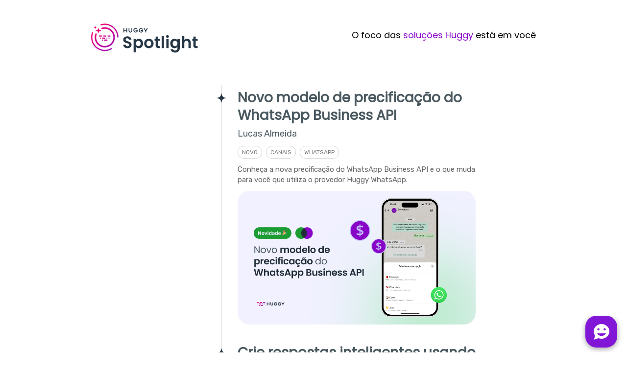

--- FILE ---
content_type: text/html;charset=UTF-8
request_url: https://spotlight.huggy.io/labels/api,canais,faq,huggy-chat?utm_term=hyperlink&utm_campaign=SPOT_Developers&utm_medium=API_v2&utm_source=developers&utm_content=exemplos_praticos
body_size: 17429
content:
<!doctype html><html dir="ltr" lang="en"><head><meta charset="utf-8"><link rel="preload" href="https://assets.noticeable.news/vendors/modern-normalize/3.0.1/modern-normalize.min.css" as="style"><link rel="preload" href="https://assets.noticeable.news/vendors/font-awesome/6.7.2/css/all.min.css" as="style"><link rel="preload" href="https://assets.noticeable.news/templates/noticeone/css/main.min.css" as="style"><style type="text/css">@font-face {font-family:Poppins;font-style:normal;font-weight:400;src:url(/cf-fonts/s/poppins/5.0.11/latin-ext/400/normal.woff2);unicode-range:U+0100-02AF,U+0304,U+0308,U+0329,U+1E00-1E9F,U+1EF2-1EFF,U+2020,U+20A0-20AB,U+20AD-20CF,U+2113,U+2C60-2C7F,U+A720-A7FF;font-display:swap;}@font-face {font-family:Poppins;font-style:normal;font-weight:400;src:url(/cf-fonts/s/poppins/5.0.11/devanagari/400/normal.woff2);unicode-range:U+0900-097F,U+1CD0-1CF9,U+200C-200D,U+20A8,U+20B9,U+25CC,U+A830-A839,U+A8E0-A8FF;font-display:swap;}@font-face {font-family:Poppins;font-style:normal;font-weight:400;src:url(/cf-fonts/s/poppins/5.0.11/latin/400/normal.woff2);unicode-range:U+0000-00FF,U+0131,U+0152-0153,U+02BB-02BC,U+02C6,U+02DA,U+02DC,U+0304,U+0308,U+0329,U+2000-206F,U+2074,U+20AC,U+2122,U+2191,U+2193,U+2212,U+2215,U+FEFF,U+FFFD;font-display:swap;}</style><style type="text/css">@font-face {font-family:Rubik;font-style:normal;font-weight:400;src:url(/cf-fonts/s/rubik/5.0.18/arabic/400/normal.woff2);unicode-range:U+0600-06FF,U+0750-077F,U+0870-088E,U+0890-0891,U+0898-08E1,U+08E3-08FF,U+200C-200E,U+2010-2011,U+204F,U+2E41,U+FB50-FDFF,U+FE70-FE74,U+FE76-FEFC;font-display:swap;}@font-face {font-family:Rubik;font-style:normal;font-weight:400;src:url(/cf-fonts/s/rubik/5.0.18/latin-ext/400/normal.woff2);unicode-range:U+0100-02AF,U+0304,U+0308,U+0329,U+1E00-1E9F,U+1EF2-1EFF,U+2020,U+20A0-20AB,U+20AD-20CF,U+2113,U+2C60-2C7F,U+A720-A7FF;font-display:swap;}@font-face {font-family:Rubik;font-style:normal;font-weight:400;src:url(/cf-fonts/s/rubik/5.0.18/latin/400/normal.woff2);unicode-range:U+0000-00FF,U+0131,U+0152-0153,U+02BB-02BC,U+02C6,U+02DA,U+02DC,U+0304,U+0308,U+0329,U+2000-206F,U+2074,U+20AC,U+2122,U+2191,U+2193,U+2212,U+2215,U+FEFF,U+FFFD;font-display:swap;}@font-face {font-family:Rubik;font-style:normal;font-weight:400;src:url(/cf-fonts/s/rubik/5.0.18/hebrew/400/normal.woff2);unicode-range:U+0590-05FF,U+200C-2010,U+20AA,U+25CC,U+FB1D-FB4F;font-display:swap;}@font-face {font-family:Rubik;font-style:normal;font-weight:400;src:url(/cf-fonts/s/rubik/5.0.18/cyrillic/400/normal.woff2);unicode-range:U+0301,U+0400-045F,U+0490-0491,U+04B0-04B1,U+2116;font-display:swap;}@font-face {font-family:Rubik;font-style:normal;font-weight:400;src:url(/cf-fonts/s/rubik/5.0.18/cyrillic-ext/400/normal.woff2);unicode-range:U+0460-052F,U+1C80-1C88,U+20B4,U+2DE0-2DFF,U+A640-A69F,U+FE2E-FE2F;font-display:swap;}</style><link rel="stylesheet" href="https://cdnjs.cloudflare.com/ajax/libs/highlight.js/11.2.0/styles/base16/material-darker.min.css"><script src="https://cdnjs.cloudflare.com/ajax/libs/highlight.js/11.2.0/highlight.min.js"></script><meta name="google-site-verification" content="N5MuLQ92YwkpkdbtQr8aPtZ-xO5eYRQBOfx0mDL0qv0"><script type="text/javascript">(function(c,l,a,r,i,t,y){ c[a]=c[a]||function(){(c[a].q=c[a].q||[]).push(arguments)}; t=l.createElement(r);t.async=1;t.src="https://www.clarity.ms/tag/"+i; y=l.getElementsByTagName(r)[0];y.parentNode.insertBefore(t,y); })(window, document, "clarity", "script", "bzdrq8ni5l");</script><script async src="https://www.googletagmanager.com/gtag/js?id=G-2ZDKTLDCMX"></script><script>window.dataLayer = window.dataLayer || []; function gtag(){dataLayer.push(arguments);} gtag('js', new Date()); gtag('config', 'G-2ZDKTLDCMX');</script><script>window.noticeable = { accentColor: '#ff0068', commentIdentityCollection: 'optional', contentful: false, newspageId: 'mPK1bhtYkcKBz5YCkRGO', projectId: 'A7C7JjCGlUF9tVC11KIX', pipelineBaseUrl: 'https://pipeline.noticeable.io', publicationListTime: 'absolute', publicationListTimePattern: 'd MMM Y', publicationTime: 'absolute', publicationTimePattern: 'd MMM Y', features: {autoRefresh: false}, functions: {}, language: 'pt\-BR', matchingPathPattern: '/labels/{labelSlugs}', publicationIds: ['brwbuu7KzOC79lrmHAZI', 'NzQjgv7Mw0CTtto4oc6h', 'LYKxC0uzKtHPdTPqp44o', 'S4gj9fJhTcZRGgsuLDAq', '9yn6W4XdxJ7bMKxGKAhH', 'Z7zbBeYxl8l1a3JA2MrR', 'dtnFs5amivBzMxUJwVXq', 't18z8zvtP6SseDFQXnk2', 'yPOu13m1mHcGWqW1B8EI'], rtl: false };</script><script async src="https://assets.noticeable.news/templates/shared/js/index.min.js"></script><meta name="HandheldFriendly" content="True"><meta http-equiv="X-UA-Compatible" content="IE=edge"><meta name="format-detection" content="telephone=no"><meta name="theme-color" content="#ff0068"><meta name="viewport" content="width=device-width, initial-scale=1.0"><link rel="shortcut icon" href="https://storage.noticeable.io/projects/A7C7JjCGlUF9tVC11KIX/newspages/mPK1bhtYkcKBz5YCkRGO/01h55ta3gs9d73v8cejdte3m65-favicon.ico"><link rel="apple-touch-icon" href="https://storage.noticeable.io/projects/A7C7JjCGlUF9tVC11KIX/newspages/mPK1bhtYkcKBz5YCkRGO/01h55ta3gsjkth1hdqcm1fnfpx-favicon.png"><link rel="icon" href="https://storage.noticeable.io/projects/A7C7JjCGlUF9tVC11KIX/newspages/mPK1bhtYkcKBz5YCkRGO/01h55ta3gsjkth1hdqcm1fnfpx-favicon.png"><link rel="canonical" href="https://spotlight.huggy.io/labels/api,canais,faq,huggy-chat"><title>Huggy Spotlight</title><meta name="description" content="Tudo sobre tecnologia e conversas que conectam pessoas."><meta name="generator" content="Noticeable (https://noticeable.io)"><meta name="referrer" content="no-referrer-when-downgrade"><meta property="og:description" content="Tudo sobre tecnologia e conversas que conectam pessoas."><meta property="og:site_name" content="Spotlight | Huggy"><meta property="og:title" content="Huggy Spotlight"><meta property="og:url" content="https://spotlight.huggy.io/labels/api,canais,faq,huggy-chat"><meta property="og:type" content="website"><link rel="alternate" type="application/rss+xml" title="Huggy Spotlight" href="https://spotlight.huggy.io/feed.rss"><link rel="stylesheet" type="text/css" href="https://assets.noticeable.news/vendors/modern-normalize/3.0.1/modern-normalize.min.css"><link rel="stylesheet" type="text/css" href="https://assets.noticeable.news/vendors/font-awesome/6.7.2/css/all.min.css"><link rel="stylesheet" type="text/css" href="https://assets.noticeable.news/templates/noticeone/css/main.min.css"><style>html { --accent-color: #ff0068; --accent-color-background: #ff006812; --accent-color-foreground: white; --accent-color-border: #3300154d; --accent-color-dark: #99003e; --image-transform: none; }</style><style>h1, h2, h3, h4, h5, h6 { font-family: Poppins, sans-serif; /*font-weight: 700 !important;*/ color: #49585F; } .post-content { color: #617984; line-height: 1.6em; } .post-header h1 { font-size: 36px; line-height: 44px; font-weight: 600; } .post-header .publication-time { font-family: Rubik, sans-serif; font-weight: 500; font-size: 18px; line-height: 26px; color: #49585F; margin: 12px 0; } .post-content h1 { font-size: 28px; line-height: 36px; font-weight: 600; color: #49585F; } .post-content h2 { font-size: 20px; line-height: 28px; font-weight: 600; color: #49585F; } .post-content h3 { font-family: Rubik, sans-serif; font-weight: 500; font-size: 20px; line-height: 28px; color: #49585F; } .post-content .img-container { display: block; } body { font-family: Rubik, sans-serif; font-size: 20px; } strong { font-weight: 500; } .listing-post-summary-title { color: #49585F; font-size: 28px; line-height: 36px; margin-top: 8px; font-weight: 700; } .listing a { color: #49585F; } .listing-post-metadata { font-size: 18px; line-height: 26px; } .full-name-with-job-title { font-size: 18px; line-height: 26px; } #search { border-radius: 64px !important; } .labels { border-radius: 12px; } .labels ul a { color: #777777 } .selected { color: #8905C9 !important; border-left: none; /*border-left: 2px solid #8905C9;*/ } .label { padding: 3px 8px; margin-right: 8px; text-align: center; text-transform: uppercase; font-size: 12px; line-height: 18px; font-weight: 400; background-color: transparent !important; color: #777777 !important; border: 1px solid #D6D6D6; border-radius: 12px; } .post-cta { text-align: center; } .post-cta a { font-family: Poppins, sans-serif; font-weight: 700; font-size: 18px; line-height: 26px; border: 2px solid var(--accent-color); background: none; transition: all .3s ease; border-radius: 48px; padding: 8px 48px; } .post-cta a:hover { background: var(--accent-color); } .post-content figure { margin: auto; border: none; } .post-content img { border-radius: 12px; } .img-container { border-radius: 12px; } .listing-post-summary figure { border: none; border-radius: 24px; } .pagination .button { border-radius: 12px; } .pagination .button .active:hover { background-color: var(--accent-color); transition: all .3s ease; } .pagination .button .active:hover > a { color: #FFFFFF; } .pagination .right { border-radius: 0 12px 12px 0; } .pagination .left { border-radius: 12px 0 0 12px; } .post-back-action a { text-decoration: none; } .post-back-action a:hover { color: var(--accent-color); transition: all .3s ease; } .timeline-header.wrapper { display: none; } .header-main-container { display: grid; grid-template-columns: repeat(12, [col-start] 1fr); max-width: 940px; margin: 0 auto; padding: 0 16px; } .img-header-main-container { grid-column: col-start / span 5; margin: 48px 0 32px 0; } .img-header-main-container img { height: 64px; } .description-header-main-container { grid-column: col-start 6 / -1; justify-self: end; margin: auto 0; font-family: Poppins, sans-serif; font-weight: 500; font-size: 18px; line-height: 26px; } .highlight { color: #8905C9; } @media only screen and (max-width: 880px) { .header-main-container { grid-template-columns: repeat(5, [col-start] 1fr); gap: 16px; margin: 16px; } .img-header-main-container { grid-column: col-start / -1; text-align: center; } .description-header-main-container { display: none; } } #lightbox-container figure img { max-width: 70vw; } .timeline-post-share-bar { display: none; } .timeline-post { max-width: 80%; } .post { max-width: 100%; } @media only screen and (max-width: 880px) { .timeline-post { max-width: 100%; } } .quick-acess { font-family: Rubik, sans-serif; font-weight: 500; font-size: 20px; color: #49585F; line-height: 28px; margin-top: 12px; padding: 0 0 12px 16px; display: flex; } .good-reaction { content: url("[data-uri]") } .neutral-reaction { content: url("[data-uri]") } .bad-reaction { content: url("[data-uri]") } .post-content-reactions img { background: transparent; border-radius: 0px; } .post-content-reactions img[selected=false] { filter: opacity(0.5); } .post-content-feedback button { font-family: Poppins, sans-serif; font-weight: 700; font-size: 14px; background: #FF0068; border-radius: 48px; text-transform: none; } .post-content-feedback input { border-radius: 8px; } .post-content-feedback textarea { border-radius: 8px; } .listing-post-timeline-bullet { border: none; content: url("[data-uri]"); } .listing-post:hover>.listing-post-timeline-bullet { border: none; filter: invert(16%) sepia(95%) saturate(7364%) hue-rotate(329deg) brightness(98%) contrast(107%); background: transparent; } .border { border-bottom: 1px solid #E9E9E9; width: 70%; height: 4px; text-align: center; margin: 64px auto; } .feature-post { display: grid; grid-template-columns: repeat(12, [col-start] 1fr); column-gap: 20px; max-width: 940px; justify-content: center; align-items: center; margin: 0 auto; padding: 0 16px; } .container-featured-image { grid-column: col-start / -1; margin: 0; } .featured-image { border-radius: 2vw; } .featured-image:hover { transition: .5s; transform: scale(1.02); } .feature-tag { grid-column: col-start / span 10; margin-top: 32px; font-family: Rubik, sans-serif; font-weight: 500; font-size: 20px; line-height: 28px; color: #617984; } .feature-post-title { grid-column: col-start / span 10; font-family: Poppins, sans-serif; font-weight: 700; font-size: 36px; line-height: 44px; color: #49585F; } @media only screen and (max-width: 880px) { .feature-post { grid-column: col-start / -1; grid-template-columns: repeat(5, [col-start] 1fr); column-gap: 16px; } .feature-post-title { grid-column: col-start / -1; margin-bottom: 64px; font-size: 28px; line-height: 36px; text-align: center; } .feature-tag { grid-column: col-start / -1; font-family: Rubik, sans-serif; font-weight: 500; margin-top: 32px; font-size: 18px; line-height: 26px; text-align: center; } aside { display: none; } } .footer-container { display: none; } .spotlight-footer { display: grid; grid-template-columns: repeat(12, [col-start] 1fr); place-items: center; row-gap: 48px; max-width: 940px; margin: 0 auto; } .divider { display: none; } .huggy-logo { grid-column: col-start / -1; } .icons-footer { grid-column: col-start / -1; display: flex; gap: 16px; } .references { grid-column: col-start / -1; display: flex; gap: 16px; } .references a { font-family: Rubik, sans-serif; font-weight: 500; font-size: 18px; line-height: 26px; color: #617984; text-align: center; } .references a:hover { transition: .5s; color: #8905C9; text-decoration: none; } .footer-divider { color: #617984; } .copyright { grid-column: col-start / -1; color: #617984; font-size: 18px; line-height: 26px; text-align: center margin: 0; } @media only screen and (max-width: 880px) { .references { flex-direction: column; } .footer-divider { display: none; } .divider { display: flex; border-bottom: 1px solid #CCCCCC; margin: 0 auto 48px auto; width: 90%; } } .categories { display: grid; grid-template-columns: repeat(12, [col-start] 1fr); gap: 20px; max-width: 940px; text-align: center; margin: 64px auto 32px; } .container-categories { padding: 32px; border: 1px solid #CCCCCC; border-radius: 32px; } .news { grid-column: col-start / span 4; } .resources { grid-column: col-start 5 / span 4; } .tutorials { grid-column: col-start 9 / span 4; } @media only screen and (max-width: 880px) { .categories { grid-template-columns: repeat(5, [col-start] 1fr); gap: 16px; margin: 16px; } .news { grid-column: col-start / -1; } .resources { grid-column: col-start / -1; } .tutorials { grid-column: col-start / -1; } } .category-headline { font-family: Rubik, sans-serif; font-weight: 500 font-size: 20px; line-height: 28px; color: #617984; } .category-name { font-family: Poppins, sans-serif; font-weight: 700; font-size: 28px; line-height: 36px; color: #49585F; margin-bottom: 16px; } .category-cta { font-family: Poppins, sans-serif; font-weight: 500; font-size: 18px; line-height: 26px; color: #8905C9; } .soon { color: #49585F; } .footer-icon:hover circle { transition: .5s; fill: #8905C9; } .post-content blockquote { border-left: none; border-radius: 12px; background: #F1F1FF; padding: 32px; font-style: normal; } .post-author { flex-direction: column; align-items: center; text-align: center; } .post-author img { transform: translateY(24px); width: 64px; height: 64px; } .post-author .description { margin-left: 0; border-radius: 16px; padding: 24px 48px; background: #F1F1FF; } .description .full-name { margin: 8px 0; } .description .full-name a { color: #49585F; margin: 8px 0; } .description .jobTitle { color: #617984; font-style: normal; } #no-publications p { color: #49585F; }</style></head><body><div id="header-main-container" class="header-main-container"><a class="img-header-main-container" href="https://spotlight.huggy.io/"><img src="https://cdn-b.huggy.io/2021/12/header-spotlight.svg"></a><p class="description-header-main-container">O foco das <span class="highlight">soluções Huggy</span> está em você</p></div><div id="feature-post" class="feature-post"><figure id="container-featured-image" class="container-featured-image"><a href="https://spotlight.huggy.io/publications/um-dashboard-mais-completo-para-seu-dia-a-dia"><img class="featured-image" src="https://storage.noticeable.io/projects/A7C7JjCGlUF9tVC11KIX/publications/s5TuLhweUXDo6FHjDuNu/01kcve04f561hcppb0rqnytvc2-featured-image.png" alt="Em destaque"></a></figure><div class="feature-tag">Em destaque</div><div class="feature-post-title">Um Dashboard mais completo para seu dia a dia</div></div><div id="categories" class="categories"><span class="container-categories news"><div class="category-headline">Conheça</div><div class="category-name">Novidades</div><a href="https://spotlight.huggy.io/labels/novidades" class="category-cta">Saiba mais</a></span><span class="container-categories resources"><div class="category-headline">Descubra</div><div class="category-name">Recursos</div><a href="https://spotlight.huggy.io/labels/recursos" class="category-cta">Saiba mais</a></span><span class="container-categories tutorials"><div class="category-headline">Explore</div><div class="category-name">Tutoriais</div><a href="https://spotlight.huggy.io/labels/tutoriais" class="category-cta">Saiba mais</a></span></div><div id="global-container"><header class="timeline-header wrapper"><div class="header-spacer"></div><div class="timeline-header-description"></div></header><div class="main-container"><div class="main wrapper"><aside><form id="form-search" action="/"><input aria-label="Buscar no Spotlight" name="search" onfocusout="submit()" placeholder="Busque um artigo" type="text"><button type="submit" title="Buscar" aria-label="Buscar"><svg aria-hidden="true" xmlns="http://www.w3.org/2000/svg" width="14" height="14" fill="none" viewBox="0 0 14 14"><path d="M11.02 9.796l2.718 2.716a.81.81 0 01.262.613.874.874 0 01-.875.875.794.794 0 01-.613-.262L9.795 11.02a6.09 6.09 0 01-3.67 1.229 6.125 6.125 0 116.125-6.125 6.095 6.095 0 01-1.23 3.67zM6.126 1.75a4.374 4.374 0 100 8.75 4.374 4.374 0 100-8.75z" /></svg></button></form><div class="labels"><div class="labels-group"><ul><li><a href="https://spotlight.huggy.io/" title="Todas as publicações"> Todas as publicações</a></li><li><a href="https://spotlight.huggy.io/labels/api,canais,faq,huggy-chat,novidades" title="Novo">Novo</a></li><li><a href="https://spotlight.huggy.io/labels/api,canais,faq,huggy-chat,recursos" title="Recursos">Recursos</a></li><li><a href="https://spotlight.huggy.io/labels/api,canais,faq,huggy-chat,tutoriais" title="Tutorial">Tutorial</a></li><li><a class="selected" href="https://spotlight.huggy.io/labels/api,canais,huggy-chat" title="FAQ">FAQ</a></li><li><a href="https://spotlight.huggy.io/labels/api,canais,faq,huggy-chat,informativo" title="Informativo">Informativo</a></li><li><a href="https://spotlight.huggy.io/labels/api,canais,faq,flow,huggy-chat" title="Flow">Flow</a></li><li><a class="selected" href="https://spotlight.huggy.io/labels/api,faq,huggy-chat" title="Canais">Canais</a></li><li><a href="https://spotlight.huggy.io/labels/api,canais,faq,huggy-chat,integracoes" title="Integrações">Integrações</a></li><li><a href="https://spotlight.huggy.io/labels/analitico,api,canais,faq,huggy-chat" title="Analítico">Analítico</a></li><li><a href="https://spotlight.huggy.io/labels/api,canais,faq,huggy-chat,inbox" title="Inbox">Inbox</a></li><li><a href="https://spotlight.huggy.io/labels/api,canais,faq,huggy-chat,huggy-mobile" title="Huggy Mobile">Huggy Mobile</a></li><li><a class="selected" href="https://spotlight.huggy.io/labels/api,canais,faq" title="Huggy Chat">Huggy Chat</a></li><li><a href="https://spotlight.huggy.io/labels/api,canais,faq,huggy-chat,whatsapp" title="WhatsApp">WhatsApp</a></li><li><a href="https://spotlight.huggy.io/labels/api,canais,faq,huggy-chat,instagram" title="Instagram">Instagram</a></li><li><a href="https://spotlight.huggy.io/labels/api,canais,faq,huggy-chat,telegram" title="Telegram">Telegram</a></li><li><a href="https://spotlight.huggy.io/labels/api,canais,dashboard,faq,huggy-chat" title="Dashboard">Dashboard</a></li><li><a href="https://spotlight.huggy.io/labels/api,canais,faq,huggy-chat,personalizacao" title="Personalização">Personalização</a></li><li><a class="selected" href="https://spotlight.huggy.io/labels/canais,faq,huggy-chat" title="API">API</a></li><li><a href="https://spotlight.huggy.io/labels/api,canais,faq,gatilhos,huggy-chat" title="Gatilhos">Gatilhos</a></li><li><a href="https://spotlight.huggy.io/labels/api,canais,faq,huggy-chat,workflow" title="Workflow">Workflow</a></li><li><a href="https://spotlight.huggy.io/labels/agentes,api,canais,faq,huggy-chat" title="Agentes">Agentes</a></li><li><a href="https://spotlight.huggy.io/labels/api,canais,contatos,faq,huggy-chat" title="Contatos">Contatos</a></li><li><a href="https://spotlight.huggy.io/labels/api,automator,canais,faq,huggy-chat" title="Automator">Automator</a></li></ul></div></div></aside><div class="page"><div class="listing"><a href="https://spotlight.huggy.io/publications/novo-modelo-de-precificacao-do-whatsapp-business-api-2025" title="Novo modelo de precificação do WhatsApp Business API"><article class="listing-post"><div class="listing-post-metadata"><span class="publication-time listing" style="visibility: hidden;"> 1752000579993 </span></div><div class="listing-post-timeline"></div><div class="listing-post-timeline-bullet"><div class="inner"></div></div><div class="listing-post-summary"><h1 class="listing-post-summary-title">Novo modelo de precificação do WhatsApp Business API</h1><div class="listing-post-summary-author"><span class="full-name-with-job-title">Lucas Almeida</span></div><header><div class="label" style="background-color: #263645; color: #ffffff"> Novo </div><div class="label" style="background-color: #ff0068; color: #ffffff"> Canais </div><div class="label" style="background-color: #8905c9; color: #ffffff"> WhatsApp </div></header><section>Conheça a nova precificação do WhatsApp Business API e o que muda para você que utiliza o provedor Huggy WhatsApp.</section><figure class="featured-image"><img alt="Novo modelo de precificação do WhatsApp Business API" src="https://storage.noticeable.io/projects/A7C7JjCGlUF9tVC11KIX/publications/brwbuu7KzOC79lrmHAZI/01jzn2bw8hp31fmq5e2y3gkq7q-featured-image.png"></figure></div></article></a><a href="https://spotlight.huggy.io/publications/crie-respostas-inteligentes-usando-palavras-chave-no-instagram" title="Crie respostas inteligentes usando palavras-chave no Instagram"><article class="listing-post"><div class="listing-post-metadata"><span class="publication-time listing" style="visibility: hidden;"> 1749733813730 </span></div><div class="listing-post-timeline"></div><div class="listing-post-timeline-bullet"><div class="inner"></div></div><div class="listing-post-summary"><h1 class="listing-post-summary-title">Crie respostas inteligentes usando palavras-chave no Instagram</h1><div class="listing-post-summary-author"><span class="full-name-with-job-title">Lucas Almeida</span></div><header><div class="label" style="background-color: #263645; color: #ffffff"> Novo </div><div class="label" style="background-color: #ff0068; color: #ffffff"> Canais </div><div class="label" style="background-color: #8905c9; color: #ffffff"> Instagram </div></header><section>Aumente as interações no seu perfil do Instagram com essa novidade.</section><figure class="featured-image"><img alt="Crie respostas inteligentes usando palavras-chave no Instagram" src="https://storage.noticeable.io/projects/A7C7JjCGlUF9tVC11KIX/publications/NzQjgv7Mw0CTtto4oc6h/01jxj47xd8mfaq25gedj1d3frr-featured-image.png"></figure></div></article></a><a href="https://spotlight.huggy.io/publications/mudanca-importante-na-edicao-de-usuarios-via-api" title="Mudança importante na edição de usuários via API"><article class="listing-post"><div class="listing-post-metadata"><span class="publication-time listing" style="visibility: hidden;"> 1736890006325 </span></div><div class="listing-post-timeline"></div><div class="listing-post-timeline-bullet"><div class="inner"></div></div><div class="listing-post-summary"><h1 class="listing-post-summary-title">Mudança importante na edição de usuários via API</h1><div class="listing-post-summary-author"><span class="full-name-with-job-title">Lucas Almeida</span></div><header><div class="label" style="background-color: #263645; color: #ffffff"> Informativo </div><div class="label" style="background-color: #ff0068; color: #ffffff"> Integrações </div><div class="label" style="background-color: #8905c9; color: #ffffff"> API </div></header><section>Esse recurso receberá uma atualização importante a partir do dia 31 de janeiro de 2025.</section><figure class="featured-image"><img alt="Mudança importante na edição de usuários via API" src="https://storage.noticeable.io/projects/A7C7JjCGlUF9tVC11KIX/publications/LYKxC0uzKtHPdTPqp44o/01jhfwyk4x4wcbm2qt8pgknyze-featured-image.png"></figure></div></article></a><a href="https://spotlight.huggy.io/publications/por-que-voce-deve-investir-em-conversas-de-qualidade-no-whatsapp" title="Por que você deve investir em conversas de qualidade no WhatsApp"><article class="listing-post"><div class="listing-post-metadata"><span class="publication-time listing" style="visibility: hidden;"> 1735732800000 </span></div><div class="listing-post-timeline"></div><div class="listing-post-timeline-bullet"><div class="inner"></div></div><div class="listing-post-summary"><h1 class="listing-post-summary-title">Por que você deve investir em conversas de qualidade no WhatsApp</h1><div class="listing-post-summary-author"><span class="full-name-with-job-title">Victor Hugo</span></div><header><div class="label" style="background-color: #263645; color: #ffffff"> Recursos </div><div class="label" style="background-color: #ff0068; color: #ffffff"> Canais </div><div class="label" style="background-color: #8905c9; color: #ffffff"> WhatsApp </div></header><section>Saiba por que é tão importante investir em conversas de qualidade no WhatsApp do seu negócio.</section><figure class="featured-image"><img alt="Por que você deve investir em conversas de qualidade no WhatsApp" src="https://storage.noticeable.io/projects/A7C7JjCGlUF9tVC11KIX/publications/S4gj9fJhTcZRGgsuLDAq/01h55ta3gswskw483x616eptds-featured-image.png"></figure></div></article></a><a href="https://spotlight.huggy.io/publications/atualizacao-importante-do-provedor-parceiro-gupshup" title="Atualização importante do provedor parceiro Gupshup"><article class="listing-post"><div class="listing-post-metadata"><span class="publication-time listing" style="visibility: hidden;"> 1723199400000 </span></div><div class="listing-post-timeline"></div><div class="listing-post-timeline-bullet"><div class="inner"></div></div><div class="listing-post-summary"><h1 class="listing-post-summary-title">Atualização importante do provedor parceiro Gupshup</h1><div class="listing-post-summary-author"><span class="full-name-with-job-title">Lucas Almeida</span></div><header><div class="label" style="background-color: #263645; color: #ffffff"> Informativo </div><div class="label" style="background-color: #ff0068; color: #ffffff"> Canais </div><div class="label" style="background-color: #8905c9; color: #ffffff"> WhatsApp </div></header><section>Se você usa este provedor, regularize sua conta do WhatsApp Business API o quanto antes.</section><figure class="featured-image"><img alt="Atualização importante do provedor parceiro Gupshup" src="https://storage.noticeable.io/projects/A7C7JjCGlUF9tVC11KIX/publications/9yn6W4XdxJ7bMKxGKAhH/01j4spx2v6wf3177yr35cnf5a3-featured-image.png"></figure></div></article></a><a href="https://spotlight.huggy.io/publications/como-executar-automacoes-no-atendimento-humano" title="Como executar automações no atendimento humano"><article class="listing-post"><div class="listing-post-metadata"><span class="publication-time listing" style="visibility: hidden;"> 1711647807671 </span></div><div class="listing-post-timeline"></div><div class="listing-post-timeline-bullet"><div class="inner"></div></div><div class="listing-post-summary"><h1 class="listing-post-summary-title">Como executar automações no atendimento humano</h1><div class="listing-post-summary-author"><span class="full-name-with-job-title">Calebe Ribeiro</span></div><header><div class="label" style="background-color: #263645; color: #ffffff"> Recursos </div><div class="label" style="background-color: #8905c9; color: #ffffff"> API </div><div class="label" style="background-color: #8905c9; color: #ffffff"> Personalização </div></header><section>Execute fluxos automatizados por meio de mensagens internas na Huggy. </section><figure class="featured-image"><img alt="Como executar automações no atendimento humano" src="https://storage.noticeable.io/projects/A7C7JjCGlUF9tVC11KIX/publications/Z7zbBeYxl8l1a3JA2MrR/01ht2ewbmb7a0d062da3n0ypj5-featured-image.png"></figure></div></article></a><a href="https://spotlight.huggy.io/publications/como-planejar-seu-fluxo-de-atendimento" title="Como planejar seu fluxo de atendimento"><article class="listing-post"><div class="listing-post-metadata"><span class="publication-time listing" style="visibility: hidden;"> 1711364400000 </span></div><div class="listing-post-timeline"></div><div class="listing-post-timeline-bullet"><div class="inner"></div></div><div class="listing-post-summary"><h1 class="listing-post-summary-title">Como planejar seu fluxo de atendimento</h1><div class="listing-post-summary-author"><span class="full-name-with-job-title">Lucas Almeida</span></div><header><div class="label" style="background-color: #263645; color: #ffffff"> Novo </div><div class="label" style="background-color: #ff0068; color: #ffffff"> Flow </div><div class="label" style="background-color: #ff0068; color: #ffffff"> Canais </div></header><section>Saiba como planejar experiências únicas de contato com o seu negócio.</section><figure class="featured-image"><img alt="Como planejar seu fluxo de atendimento" src="https://storage.noticeable.io/projects/A7C7JjCGlUF9tVC11KIX/publications/dtnFs5amivBzMxUJwVXq/01hsks482w5eszx1n8297pjkgz-featured-image.png"></figure></div></article></a><a href="https://spotlight.huggy.io/publications/execute-acoes-em-conversas-usando-palavras-chave" title="Como executar ações rápidas em uma conversa usando palavras-chave"><article class="listing-post"><div class="listing-post-metadata"><span class="publication-time listing" style="visibility: hidden;"> 1709237082051 </span></div><div class="listing-post-timeline"></div><div class="listing-post-timeline-bullet"><div class="inner"></div></div><div class="listing-post-summary"><h1 class="listing-post-summary-title">Como executar ações rápidas em uma conversa usando palavras-chave</h1><div class="listing-post-summary-author"><span class="full-name-with-job-title">Calebe Ribeiro</span></div><header><div class="label" style="background-color: #263645; color: #ffffff"> Recursos </div><div class="label" style="background-color: #8905c9; color: #ffffff"> API </div><div class="label" style="background-color: #8905c9; color: #ffffff"> Personalização </div></header><section>Crie chatbots que oferecem ao seu cliente a facilidade de digitar uma palavra-chave na conversa e ser direcionado exatamente ao que precisa.</section><figure class="featured-image"><img alt="Como executar ações rápidas em uma conversa usando palavras-chave" src="https://storage.noticeable.io/projects/A7C7JjCGlUF9tVC11KIX/publications/t18z8zvtP6SseDFQXnk2/01hqv0khekwjj97z6y09hnvtjg-featured-image.png"></figure></div></article></a><a href="https://spotlight.huggy.io/publications/crie-templates-do-whatsapp-business-api-na-huggy" title="Crie templates do WhatsApp Business API na Huggy"><article class="listing-post"><div class="listing-post-metadata"><span class="publication-time listing" style="visibility: hidden;"> 1702431300798 </span></div><div class="listing-post-timeline end"></div><div class="listing-post-timeline-bullet"><div class="inner"></div></div><div class="listing-post-summary"><h1 class="listing-post-summary-title">Crie templates do WhatsApp Business API na Huggy</h1><div class="listing-post-summary-author"><span class="full-name-with-job-title">Lucas Almeida</span></div><header><div class="label" style="background-color: #263645; color: #ffffff"> Novo </div><div class="label" style="background-color: #ff0068; color: #ffffff"> Canais </div><div class="label" style="background-color: #8905c9; color: #ffffff"> WhatsApp </div></header><section>Com o Huggy WhatsApp, você pode criar modelos de mensagem para enviar uma notificação do seu produto ou serviço, promover campanhas de marketing e muito mais. </section><figure class="featured-image"><img alt="Crie templates do WhatsApp Business API na Huggy" src="https://storage.noticeable.io/projects/A7C7JjCGlUF9tVC11KIX/publications/yPOu13m1mHcGWqW1B8EI/01hhg6zbcp418t7rp39bprd97s-featured-image.png"></figure></div></article></a></div><div class="pagination"><div class="button"><div class="left inactive"><span>Mais recente</span></div><div class="right active"><a href="https://spotlight.huggy.io?after=AAAABAAAAAkAAAACcG4C_wAAAAAUAAAAAnB0A_8AAAAAZXkKRC-Qg4AAAAAUAAAAAnV0A_8AAAAAZfIEDDglx4AAAAAhAAAAA19pZAH_AAAAFHlQT3UxM20xbUhjR1dxVzFCOEVJ"> Mais antigo </a></div></div></div></div></div></div><div class="footer-container"><footer class="wrapper"><p class="footer-share"></p></footer></div></div><script>document.getElementsByTagName("aside")[0].insertAdjacentHTML('afterbegin', '<span class="quick-acess">Acesso rápido</span>'); hljs.highlightAll();</script><script>var $_Huggy = { defaultCountry: '+55', widget_id: '3878' , company: '1' }; (function(i,s,o,g,r,a,m){ i[r]={context:{id:'871ea56d0151c575915c49b8588a929b'}};a=o;o=s.createElement(o); o.async=1;o.src=g;m=s.getElementsByTagName(a)[0];m.parentNode.insertBefore(o,m); })(window,document,'script','https://js.huggy.chat/widget.min.js','pwz');</script><script>setTimeout(function () { if (window.location.pathname !== "/") { let featurePost = document.getElementById("feature-post"); let categories = document.getElementById("categories"); let aside = document.getElementsByTagName("aside")[0]; if (featurePost) featurePost.style.display = "none"; if (categories) categories.style.display = "none"; if (aside) aside.style.display = "none"; } }, 10); // Adjust delay if necessary</script><span class="divider"></span><div class="spotlight-footer"><svg class="huggy-logo" width="72" height="33" viewBox="0 0 72 33" fill="none" xmlns="http://www.w3.org/2000/svg"><path fill-rule="evenodd" clip-rule="evenodd" d="M3.9733 0.507812H16.8084C18.5829 0.507812 20.0024 1.92737 20.0024 3.70181C20.0024 5.47626 18.5829 6.89581 16.8084 6.89581H3.9733C2.19885 6.89581 0.779297 5.47626 0.779297 3.70181C0.779297 1.92737 2.19885 0.507812 3.9733 0.507812ZM10.3615 13.3433C8.58705 13.3433 7.16749 14.7628 7.16749 16.5373C7.16749 18.3117 8.58705 19.7313 10.3615 19.7313C12.1359 19.7313 13.5555 18.3117 13.5555 16.5373C13.6146 14.7628 12.1359 13.3433 10.3615 13.3433ZM23.198 19.7313H36.0332C37.8076 19.7313 39.2272 18.3117 39.2272 16.5373C39.2272 14.7628 37.8076 13.3433 36.0332 13.3433H23.198C21.4236 13.3433 20.004 14.7628 20.004 16.5373C20.004 18.3117 21.4236 19.7313 23.198 19.7313ZM45.6137 16.5373C45.6137 14.7628 47.0333 13.3433 48.8077 13.3433C50.5822 13.3433 52.0017 14.7628 52.0017 16.5373C52.0017 18.3117 50.5822 19.7313 48.8077 19.7313C47.0333 19.7313 45.6137 18.3117 45.6137 16.5373ZM61.583 13.3433C59.8086 13.3433 58.389 14.7628 58.389 16.5373C58.389 18.3117 59.8086 19.7313 61.583 19.7313C63.3575 19.7313 64.777 18.3117 64.777 16.5373C64.8362 14.7628 63.3575 13.3433 61.583 13.3433ZM20.004 29.3137C20.004 27.5392 21.4236 26.1197 23.198 26.1197C24.9725 26.1197 26.392 27.5392 26.392 29.3137C26.392 31.0881 24.9725 32.5077 23.198 32.5077C21.4236 32.5077 20.004 31.0881 20.004 29.3137ZM48.8074 26.1197H35.9723C34.1978 26.1197 32.7783 27.5392 32.7783 29.3137C32.7783 31.0881 34.1978 32.5077 35.9723 32.5077H48.8074C50.5819 32.5077 52.0014 31.0881 52.0014 29.3137C52.0014 27.5392 50.5819 26.1197 48.8074 26.1197ZM29.5841 6.89581H42.4192C44.1937 6.89581 45.6132 5.47626 45.6132 3.70181C45.6132 1.92737 44.1937 0.507812 42.4192 0.507812H29.5841C27.8096 0.507812 26.3901 1.92737 26.3901 3.70181C26.3901 5.47626 27.8096 6.89581 29.5841 6.89581ZM55.1948 0.507812H68.03C69.8044 0.507812 71.224 1.92737 71.224 3.70181C71.224 5.47626 69.8044 6.89581 68.03 6.89581H55.1948C53.4204 6.89581 52.0008 5.47626 52.0008 3.70181C52.0008 1.92737 53.4204 0.507812 55.1948 0.507812Z" fill="url(#paint0_linear_2419_1089)" /><defs><linearGradient id="paint0_linear_2419_1089" x1="10.2336" y1="6.89592" x2="61.384" y2="6.89592" gradientUnits="userSpaceOnUse"><stop stop-color="#FF0068" /><stop offset="1" stop-color="#8905C9" /></linearGradient></defs></svg><div class="references"><a href="https://help.huggy.io/" target="_blank">Preciso de ajuda</a><span class="footer-divider">|</span><a href="https://developers.huggy.io/pt/" target="_blank">Sou desenvolvedor</a><span class="footer-divider">|</span><a href="https://feedback.userreport.com/15d4c30f-5b9b-4844-ba08-625435f92e14#ideas/popular" target="_blank">Tenho uma sugestão</a></div><div class="icons-footer"><a href="https://www.instagram.com/huggy.io/" target="_blank"><svg class="footer-icon" width="41" height="41" viewBox="0 0 41 41" fill="none" xmlns="http://www.w3.org/2000/svg"><circle cx="20.002" cy="20.8096" r="20" fill="#617984" /><path d="M20.0037 12.7768C17.8316 12.7768 17.5592 12.786 16.7062 12.8249C15.8549 12.8638 15.2735 12.999 14.7648 13.1967C14.2389 13.4011 13.7929 13.6745 13.3482 14.1191C12.9036 14.5638 12.6301 15.0098 12.4257 15.5357C12.228 16.0445 12.0928 16.6259 12.054 17.4771C12.0151 18.3302 12.0059 18.6026 12.0059 20.7746C12.0059 22.9467 12.0151 23.2191 12.054 24.0721C12.0928 24.9234 12.228 25.5048 12.4257 26.0135C12.6301 26.5394 12.9036 26.9855 13.3482 27.4301C13.7929 27.8747 14.2389 28.1482 14.7648 28.3526C15.2735 28.5503 15.8549 28.6855 16.7062 28.7243C17.5592 28.7632 17.8316 28.7725 20.0037 28.7725C22.1758 28.7725 22.4481 28.7632 23.3012 28.7243C24.1525 28.6855 24.7339 28.5503 25.2426 28.3526C25.7685 28.1482 26.2145 27.8747 26.6592 27.4301C27.1038 26.9855 27.3773 26.5394 27.5817 26.0135C27.7794 25.5048 27.9146 24.9234 27.9534 24.0721C27.9923 23.2191 28.0015 22.9467 28.0015 20.7746C28.0015 18.6026 27.9923 18.3302 27.9534 17.4771C27.9146 16.6259 27.7794 16.0445 27.5817 15.5357C27.3773 15.0098 27.1038 14.5638 26.6592 14.1191C26.2145 13.6745 25.7685 13.4011 25.2426 13.1967C24.7339 12.999 24.1525 12.8638 23.3012 12.8249C22.4481 12.786 22.1758 12.7768 20.0037 12.7768ZM20.0037 14.2178C22.1392 14.2178 22.3922 14.226 23.2355 14.2645C24.0153 14.3 24.4388 14.4303 24.7206 14.5399C25.0939 14.6849 25.3603 14.8583 25.6402 15.1381C25.9201 15.418 26.0934 15.6844 26.2385 16.0577C26.348 16.3396 26.4783 16.763 26.5138 17.5428C26.5523 18.3862 26.5605 18.6391 26.5605 20.7746C26.5605 22.9101 26.5523 23.1631 26.5138 24.0064C26.4783 24.7862 26.348 25.2097 26.2385 25.4915C26.0934 25.8648 25.9201 26.1313 25.6402 26.4111C25.3603 26.691 25.0939 26.8643 24.7206 27.0094C24.4388 27.1189 24.0153 27.2492 23.2355 27.2848C22.3923 27.3233 22.1394 27.3314 20.0037 27.3314C17.868 27.3314 17.6151 27.3233 16.7719 27.2848C15.9921 27.2492 15.5686 27.1189 15.2868 27.0094C14.9135 26.8643 14.6471 26.691 14.3672 26.4111C14.0873 26.1313 13.914 25.8648 13.7689 25.4915C13.6594 25.2097 13.5291 24.7862 13.4935 24.0064C13.4551 23.1631 13.4469 22.9101 13.4469 20.7746C13.4469 18.6391 13.4551 18.3862 13.4935 17.5428C13.5291 16.763 13.6594 16.3396 13.7689 16.0577C13.914 15.6844 14.0873 15.418 14.3672 15.1381C14.6471 14.8583 14.9135 14.6849 15.2868 14.5399C15.5686 14.4303 15.9921 14.3 16.7719 14.2645C17.6152 14.226 17.8682 14.2178 20.0037 14.2178Z" fill="white" /><path d="M20.0035 23.4408C18.5311 23.4408 17.3375 22.2472 17.3375 20.7749C17.3375 19.3025 18.5311 18.1089 20.0035 18.1089C21.4758 18.1089 22.6694 19.3025 22.6694 20.7749C22.6694 22.2472 21.4758 23.4408 20.0035 23.4408ZM20.0035 16.6679C17.7352 16.6679 15.8965 18.5066 15.8965 20.7749C15.8965 23.0431 17.7352 24.8818 20.0035 24.8818C22.2717 24.8818 24.1105 23.0431 24.1105 20.7749C24.1105 18.5066 22.2717 16.6679 20.0035 16.6679Z" fill="white" /><path d="M25.232 16.5061C25.232 17.0362 24.8023 17.4658 24.2722 17.4658C23.7422 17.4658 23.3125 17.0362 23.3125 16.5061C23.3125 15.976 23.7422 15.5463 24.2722 15.5463C24.8023 15.5463 25.232 15.976 25.232 16.5061Z" fill="white" /></svg></a><a href="https://api.whatsapp.com/send?phone=557140422291&amp;text=Oi" target="_blank"><svg class="footer-icon" width="41" height="41" viewBox="0 0 41 41" fill="none" xmlns="http://www.w3.org/2000/svg"><circle cx="20.002" cy="20.793" r="20" fill="#617984" /><g clip-path="url(#clip0_2419_1077)"><path fill-rule="evenodd" clip-rule="evenodd" d="M23.611 22.3821C23.4123 22.2828 22.4384 21.8042 22.2571 21.7375C22.0758 21.6715 21.9438 21.6389 21.8111 21.8375C21.6791 22.0348 21.2998 22.4815 21.1845 22.6135C21.0685 22.7461 20.9532 22.7621 20.7552 22.6634C20.5572 22.5635 19.9186 22.3548 19.162 21.6802C18.5734 21.1549 18.1754 20.5063 18.0601 20.3076C17.9448 20.1097 18.0474 20.0023 18.1468 19.9037C18.2361 19.815 18.3447 19.6724 18.4441 19.557C18.5434 19.4411 18.5761 19.3584 18.6421 19.2257C18.7087 19.0937 18.6754 18.9784 18.6254 18.8791C18.5761 18.7798 18.1801 17.8045 18.0148 17.4079C17.8541 17.0219 17.6908 17.0746 17.5695 17.0679C17.4535 17.0626 17.3215 17.0613 17.1895 17.0613C17.0575 17.0613 16.8429 17.1106 16.6616 17.3092C16.4796 17.5072 15.9683 17.9865 15.9683 18.9618C15.9683 19.9363 16.6776 20.8783 16.7769 21.0109C16.8762 21.1429 18.1734 23.1441 20.1606 24.002C20.6339 24.206 21.0025 24.328 21.2898 24.4186C21.7645 24.57 22.1964 24.5486 22.5377 24.4973C22.9177 24.4406 23.7096 24.018 23.8749 23.5554C24.0396 23.0927 24.0396 22.6961 23.9903 22.6135C23.9409 22.5308 23.809 22.4815 23.6103 22.3821H23.611ZM19.9966 27.317H19.9939C18.8137 27.3173 17.6551 27 16.6396 26.3985L16.3996 26.2558L13.9051 26.9104L14.5711 24.4786L14.4144 24.2293C13.7546 23.179 13.4054 21.9634 13.4072 20.7229C13.4085 17.0899 16.3642 14.1342 19.9993 14.1342C21.7591 14.1342 23.4137 14.8208 24.6575 16.066C25.2711 16.677 25.7574 17.4036 26.0883 18.2038C26.4192 19.0039 26.5881 19.8617 26.5854 20.7276C26.5841 24.3606 23.6283 27.317 19.9966 27.317ZM25.6041 15.1201C24.8697 14.3808 23.9958 13.7946 23.0331 13.3954C22.0704 12.9963 21.0381 12.7922 19.9959 12.7949C15.627 12.7949 12.0699 16.3513 12.0686 20.7223C12.0679 22.1195 12.4326 23.4834 13.1265 24.6853L12.002 28.7936L16.2043 27.691C17.3667 28.3244 18.6694 28.6562 19.9933 28.6563H19.9966C24.3656 28.6563 27.9226 25.0999 27.9239 20.7283C27.9272 19.6865 27.7238 18.6545 27.3256 17.6919C26.9274 16.7293 26.3423 15.8551 25.6041 15.1201Z" fill="white" /></g><defs><clipPath id="clip0_2419_1077"><rect width="15.9986" height="15.9986" fill="white" transform="translate(12.002 12.7939)" /></clipPath></defs></svg></a><a href="https://www.youtube.com/channel/UC77Cs8yj3bjbXYZnacmUP3Q?view_as=subscriber" target="_blank"><svg class="footer-icon" width="41" height="41" viewBox="0 0 41 41" fill="none" xmlns="http://www.w3.org/2000/svg"><circle cx="20.002" cy="20.793" r="20" fill="#617984" /><path d="M15.7285 27.3398V14.2447L27.7285 20.7924L15.7285 27.3398Z" fill="white" /></svg></a><a href="https://www.linkedin.com/company/huggy.io/" target="_blank"><svg class="footer-icon" width="41" height="41" viewBox="0 0 41 41" fill="none" xmlns="http://www.w3.org/2000/svg"><circle cx="20.002" cy="20.793" r="20" fill="#617984" /><path d="M26.6428 21.94V26.8582H23.7914V22.2693C23.7914 21.1162 23.3789 20.3297 22.3471 20.3297C21.5593 20.3297 21.0901 20.8603 20.8841 21.3728C20.8088 21.5561 20.7895 21.8114 20.7895 22.068V26.8582H17.9368C17.9368 26.8582 17.9754 19.0867 17.9368 18.2809H20.7895V19.4966L20.7708 19.5246H20.7895V19.4966C21.168 18.9134 21.8445 18.0796 23.3595 18.0796C25.2358 18.0796 26.6428 19.306 26.6428 21.94ZM14.9535 14.1465C13.9784 14.1465 13.3398 14.7863 13.3398 15.6281C13.3398 16.4513 13.9597 17.1105 14.9161 17.1105H14.9348C15.9299 17.1105 16.5478 16.4513 16.5478 15.6281C16.5304 14.7863 15.9306 14.1465 14.9541 14.1465H14.9535ZM13.5091 26.8582H16.3605V18.2809H13.5091V26.8582Z" fill="white" /></svg></a><a href="https://www.facebook.com/huggy.io" target="_blank"><svg class="footer-icon" width="41" height="41" viewBox="0 0 41 41" fill="none" xmlns="http://www.w3.org/2000/svg"><circle cx="20.002" cy="20.793" r="20" fill="#617984" /><path d="M24.673 22.291L25.2051 18.8223H21.877V16.5713C21.877 15.6223 22.3418 14.6973 23.8325 14.6973H25.3457V11.7441C25.3457 11.7441 23.9724 11.5098 22.6595 11.5098C19.9185 11.5098 18.127 13.171 18.127 16.1785V18.8223H15.0801V22.291H18.127V30.6765C18.7379 30.7723 19.3641 30.8223 20.002 30.8223C20.6398 30.8223 21.266 30.7723 21.877 30.6765V22.291H24.673Z" fill="white" /></svg></a></div><p class="copyright">© 2022 Huggy. Todos os direitos reservados.</p><div class="spotlight-footer"></div></div></body></html>

--- FILE ---
content_type: text/html; charset=UTF-8
request_url: https://widget.huggy.app/chat/ping/
body_size: -224
content:
{"message":"success","status":true,"code":null,"data":{"lead_hash":"7e88b2a3de88967a387f894587362358","location":{"country":null,"city":null,"state":null},"type":"lead","z":1335258720,"w":"7e88b2a3de88967a387f894587362358","r":"da22e8ca90c0212f58dc6a83b19e21f8","client_url":"https://ct-socket.huggy.app"},"autoload":{"css":[],"js":[]}}